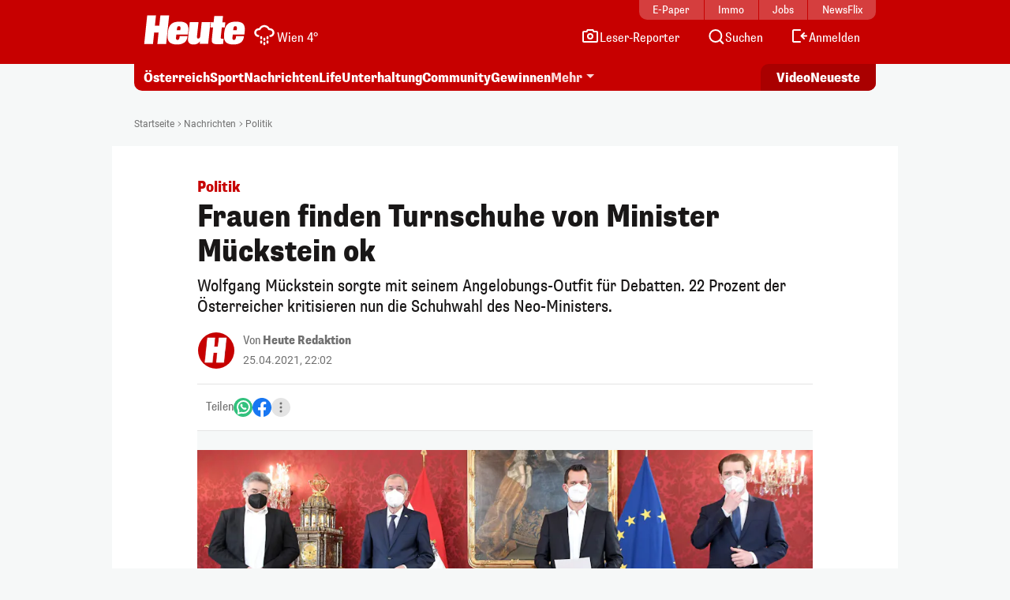

--- FILE ---
content_type: text/html; charset=UTF-8
request_url: https://www.heute.at/s/frauen-finden-turnschuhe-von-minister-mueckstein-ok-100139357
body_size: 18228
content:
<!DOCTYPE html><html lang="de"><head><meta charset="utf-8"/><meta http-equiv="X-UA-Compatible" content="IE=10,IE=edge,chrome=1"/><meta name="viewport" content="width=device-width, initial-scale=1, shrink-to-fit=no"/><link rel="icon" type="image/x-icon" href="https://www.heute.at/favicon.ico"/><link rel="shortcut icon" type="image/x-icon" href="https://www.heute.at/favicon.ico"/><link rel="icon" type="image/png" sizes="16x16" href="https://www.heute.at/img/favicon-16x16.png"/><link rel="icon" type="image/png" sizes="32x32" href="https://www.heute.at/img/favicon-32x32.png"/><link rel="icon" type="image/png" sizes="64x64" href="https://www.heute.at/img/favicon-64x64.png"/><link rel="icon" type="image/png" sizes="96x96" href="https://www.heute.at/img/favicon-96x96.png"/><link rel="icon" type="image/png" sizes="128x128" href="https://www.heute.at/img/favicon-128x128.png"/><link rel="apple-touch-icon" href="https://www.heute.at/img/192x192.png"/><link rel="preload" href="https://data-196c083e38.heute.at/iomm/latest/manager/base/es6/bundle.js" as="script" id="IOMmBundle" crossorigin/><link rel="preload" href="https://data-196c083e38.heute.at/iomm/latest/bootstrap/loader.js" as="script" crossorigin/><script type="text/javascript" src="https://data-196c083e38.heute.at/iomm/latest/bootstrap/loader.js" crossorigin></script><link rel="preload" href="/build/fonts/SupriaSans-CondensedRegular_web.woff2" as="font" type="font/woff2" crossorigin/><link rel="preload" href="/build/fonts/SupriaSans-CondensedHeavy_web.woff2" as="font" type="font/woff2" crossorigin/><link rel="preload" href="/build/fonts/roboto-v30-latin-regular.woff2" as="font" type="font/woff2" crossorigin/><meta name="app_url" content="https://www.heute.at"/><meta name="publisher" content="heute.at"/><meta name="distribution" content="Global"/><meta name="page-topic" content="Nachrichten, News"/><meta name="copyright" content="(c) 2026 DJ Digitale Medien GmbH"/><meta property="fb:app_id" content="331040927291567"/><meta property="fb:pages" content="183473669401"/><meta name="coral_root_url" content="https://coral.heute.at"/><meta name="coral_story_url" content="https://www.heute.at"/><meta name="cmp_first_layer_id" content="1238313"/><meta name="foriocon" content="true"/><meta name="abo_cookie" content="__heute.isPURAboUser"/><meta name="abo_accepted_cookie" content="__heute.isPURTermsOfUseAccepted"/><meta name="authenticated_cookie" content="__heute.isAuthenticated"/><meta name="captcha_eu_public_key" content="XbfmNKOvBDIzovaPCOUZ-x-a2308ea9cebdc19216ebb4df9e23a7e705f0c236"/><meta name="google_recaptcha_token" content="6LdbtBcaAAAAAKDW5XFE7CpbVhIlrF7mG852ag3U"/><meta name="supress_tracking" content="0"/><link type="text/css" rel="stylesheet" href="/build/css/story-20260123_1256_g352ca8e.min.css"/><title>Politik – Frauen finden Turnschuhe von Minister Mückstein ok | Heute.at</title><meta name="description" content="Heute.at bringt es auf den Punkt"/><meta name="author" content="red"/><meta name="robots" content="index, follow, max-image-preview:large"/><meta name="keywords" content=""/><link rel="canonical" href="https://www.heute.at/s/frauen-finden-turnschuhe-von-minister-mueckstein-ok-100139357"/><meta property="og:title" content="Frauen finden Turnschuhe von Minister Mückstein ok | Heute.at"/><meta property="og:url" content="https://www.heute.at/s/frauen-finden-turnschuhe-von-minister-mueckstein-ok-100139357"/><meta property="og:description" content="Heute.at bringt es auf den Punkt"/><meta property="og:image" content="https://heute-at-prod-images.imgix.net/2021/4/25/88560622-208c-4800-ac31-5f1f34867fbe.jpeg?rect=0%2C454%2C4000%2C2000&amp;w=1280&w=1200&fm=jpg"/><meta property="og:image:width" content="1200"/><meta property="og:image:height" content="630"/><meta property="twitter:card" content="summary_large_image"/><meta property="twitter:site" content="@heute_at"/><meta property="twitter:title" content="Frauen finden Turnschuhe von Minister Mückstein ok | Heute.at"/><meta property="twitter:description" content="Wolfgang Mückstein sorgte mit seinem Angelobungs-Outfit für Debatten. 22 Prozent der Österreicher kritisieren nun die Schuhwahl des Neo-Ministers."/><meta property="twitter:image" content="https://heute-at-prod-images.imgix.net/2021/4/25/88560622-208c-4800-ac31-5f1f34867fbe.jpeg?rect=0%2C454%2C4000%2C2000&amp;w=1280&amp;auto=format"/><meta name="oewa_cp" content="RedCont/Politik/PolitikInland"/><meta name="page_type" content="story"/><meta name="page_id" content="100139357"/><meta name="page_category_path" content="/nachrichten/politik"/><meta name="page_path" content="/nachrichten/politik/article"/><meta name="gaCategoryName" content=""/><meta name="no_ob_overlay" content="false"/><script>
    /*
     * __tcfapi stub - needs to be in <head>
     */
    function _typeof(t) {
        return (_typeof =
            'function' == typeof Symbol && 'symbol' == typeof Symbol.iterator
                ? function (t) {
                      return typeof t;
                  }
                : function (t) {
                      return t && 'function' == typeof Symbol && t.constructor === Symbol && t !== Symbol.prototype ? 'symbol' : typeof t;
                  })(t);
    }
    !(function () {
        var t = function () {
            var t,
                e,
                o = [],
                n = window,
                r = n;
            for (; r; ) {
                try {
                    if (r.frames.__tcfapiLocator) {
                        t = r;
                        break;
                    }
                } catch (t) {}
                if (r === n.top) break;
                r = r.parent;
            }
            t ||
                (!(function t() {
                    var e = n.document,
                        o = !!n.frames.__tcfapiLocator;
                    if (!o)
                        if (e.body) {
                            var r = e.createElement('iframe');
                            (r.style.cssText = 'display:none'), (r.name = '__tcfapiLocator'), e.body.appendChild(r);
                        } else setTimeout(t, 5);
                    return !o;
                })(),
                (n.__tcfapi = function () {
                    for (var t = arguments.length, n = new Array(t), r = 0; r <t; r++) n[r] = arguments[r];                     if (!n.length) return o;                     'setGdprApplies' === n[0] ? n.length> 3 && 2 === parseInt(n[1], 10) && 'boolean' == typeof n[3] && ((e = n[3]), 'function' == typeof n[2] && n[2]('set', !0)) : 'ping' === n[0] ? 'function' == typeof n[2] && n[2]({ gdprApplies: e, cmpLoaded: !1, cmpStatus: 'stub' }) : o.push(n);
                }),
                n.addEventListener(
                    'message',
                    function (t) {
                        var e = 'string' == typeof t.data,
                            o = {};
                        if (e)
                            try {
                                o = JSON.parse(t.data);
                            } catch (t) {}
                        else o = t.data;
                        var n = 'object' === _typeof(o) && null !== o ? o.__tcfapiCall : null;
                        n &&
                            window.__tcfapi(
                                n.command,
                                n.version,
                                function (o, r) {
                                    var a = { __tcfapiReturn: { returnValue: o, success: r, callId: n.callId } };
                                    t && t.source && t.source.postMessage && t.source.postMessage(e ? JSON.stringify(a) : a, '*');
                                },
                                n.parameter,
                            );
                    },
                    !1,
                ));
        };
        'undefined' != typeof module ? (module.exports = t) : t();
    })();
</script><style>
    #sp_message_container_1238313 {
    }
</style><script>
        window.dataLayer = window.dataLayer || [];
        var farcaster = {"article_id":100139357,"resourceType":"","category_name":"nachrichten","subcategory_name":"politik","article_topics":"Wolfgang M\u00fcckstein,Umfrage,Scheidung,Mode,Politik","article_title":"Frauen finden Turnschuhe von Minister M\u00fcckstein ok"};
        if (navigator.userAgent.search('HeuteApp') !== -1) {
            farcaster['resourceType'] = 'app';
        }
        dataLayer.push(farcaster);
   </script><script type="text/javascript" class="consent_content" async data-src="https://functions.adnami.io/api/macro/adsm.macro.www.heute.at.js"></script><script>
    window.ID5EspConfig = {
        partnerId: 1712,
    };
</script><script> let audienzzPageCategoryPath = [];                             audienzzPageCategoryPath = "\/nachrichten\/politik".split('/').filter(Boolean);                          window.htag = window.htag || {};             window.htag.que = window.htag.que || [];             window.htag.que.push(() => {
                window.htag.api('1').updateKeywords(() => ({
                    page_category_path: audienzzPageCategoryPath,
                    page_type: ['story'],
                    page_id: ['100139357'],
                }));
            });
       </script><script defer="defer" async="async" class="consent_content" data-src="https://adnz.co/header.js?adTagId=10397"></script></head><body class="story  " data-debug="false"><div class="sticky-top top-wrapper gb-he"><div class="header-wrapper"><nav class="navbar navbar-expand-lg"><div class="container"><div class="top-nav d-md-block"><div class="inner"><div class="flex-fill text-center"><a href="https://epaper.heute.at/titles/heutewien/13000/publications/latest" target="_blank" class="epaper-header-link "> E-Paper</a></div><div class="flex-fill text-center"><a href="https://www.heute.at/immobilien">Immo</a></div><div class="flex-fill text-center"><a href="https://jobs.heute.at/">Jobs</a></div><div class="flex-fill text-center"><a href="https://www.newsflix.at/">NewsFlix</a></div></div></div><div class="middle-nav d-block page-section-center"><div class="inner"><div class="flex-fill d-flex justify-content-start align-items-end"><div><a class="navbar-brand" href="https://www.heute.at" aria-label="Heute.at"><img width="100%" height="100%" src="/img/svg/heute-logo-white.svg" alt="Heute.at"/></a></div><div class="navbar-weather" data-url="https://php.heute.at/wetter/miniweatherwidget/result.json"><a href="https://www.heute.at/wetter" class="d-flex justify-content-start align-items-end"><div><img data-src="/img/weather-icons-white/Icon-Wetter-" alt="Wetter" class="weather-icon"/></div><div class="weather-text d-none d-lg-block"></div></a></div></div><div class="nav-links"><a aria-label="Leser-Reporter" href="/leser-reporter"><svg width="24" height="24" viewBox="0 0 24 24" fill="none" xmlns="http://www.w3.org/2000/svg"><path d="M16.1056 5.44721L16.382 6H17H20C20.5523 6 21 6.44771 21 7V18C21 18.5523 20.5523 19 20 19H4C3.44772 19 3 18.5523 3 18V7C3 6.44772 3.44772 6 4 6H7H7.61803L7.89443 5.44721L8.61803 4L15.382 4L16.1056 5.44721Z" stroke="currentColor" stroke-width="2" stroke-linecap="round"></path><circle cx="12" cy="12" r="3" stroke="currentColor" stroke-width="2"></circle></svg><span class="d-none d-lg-inline-block">Leser-Reporter</span></a></div><div class="nav-links"><a aria-label="Artikelsuche" href="/artikelsuche"><svg width="24" height="24" viewBox="0 0 24 24" fill="none" xmlns="http://www.w3.org/2000/svg"><circle cx="11.8633" cy="11.5" r="7.5" stroke="currentColor" stroke-width="2"></circle><path d="M20.6562 21.7071C21.0467 22.0976 21.6799 22.0976 22.0704 21.7071C22.4609 21.3166 22.4609 20.6834 22.0704 20.2929L20.6562 21.7071ZM18.0704 16.2929L17.3633 15.5858L15.9491 17L16.6562 17.7071L18.0704 16.2929ZM22.0704 20.2929L18.0704 16.2929L16.6562 17.7071L20.6562 21.7071L22.0704 20.2929Z" fill="currentColor"></path></svg><span class="d-none d-lg-inline-block">Suchen</span></a></div><div class="nav-links d-none profil-nav-link"><a aria-label="Profil" href="/profil"><svg width="24" height="24" viewBox="0 0 24 24" fill="none" xmlns="http://www.w3.org/2000/svg"><path d="M20 21C20 15.4772 17.5228 14 12 14C6.47715 14 4 15.4772 4 21" stroke="currentColor" stroke-width="2"></path><circle cx="12" cy="7" r="4" stroke="currentColor" stroke-width="2"></circle></svg><span class="d-inline-block">Profil</span></a></div><div class="nav-links d-lg-none"><a aria-label="Anmelden" href="/profil"><svg width="24" height="24" viewBox="0 0 24 24" fill="none" xmlns="http://www.w3.org/2000/svg"><path d="M20 21C20 15.4772 17.5228 14 12 14C6.47715 14 4 15.4772 4 21" stroke="currentColor" stroke-width="2"></path><circle cx="12" cy="7" r="4" stroke="currentColor" stroke-width="2"></circle></svg><span class="d-none d-lg-inline-block">Anmelden</span></a></div><div class="nav-links d-none d-lg-block anmelden"><a aria-label="Anmelden" href="/profil/login"><svg width="24" height="24" viewBox="0 0 24 24" fill="none" xmlns="http://www.w3.org/2000/svg"><path fill-rule="evenodd" clip-rule="evenodd" d="M13 5L5 5L5 18L13 18C13.5523 18 14 18.4477 14 19C14 19.5523 13.5523 20 13 20H5C3.89543 20 3 19.1046 3 18L3 5C3 3.89543 3.89543 3 5 3L13 3C13.5523 3 14 3.44772 14 4C14 4.55228 13.5523 5 13 5ZM18.7071 7.29289C19.0976 7.68342 19.0976 8.31658 18.7071 8.70711L16.9142 10.5H21C21.5523 10.5 22 10.9477 22 11.5C22 12.0523 21.5523 12.5 21 12.5H16.9142L18.7071 14.2929C19.0976 14.6834 19.0976 15.3166 18.7071 15.7071C18.3166 16.0976 17.6834 16.0976 17.2929 15.7071L13.7929 12.2071C13.4024 11.8166 13.4024 11.1834 13.7929 10.7929L17.2929 7.29289C17.6834 6.90237 18.3166 6.90237 18.7071 7.29289Z" fill="currentColor"></path></svg><span class="d-none d-lg-inline-block">Anmelden</span></a></div><div class="nav-links d-block d-lg-none"><div class="btn-mobile-menu d-flex justify-content-center align-items-center" data-bs-toggle="offcanvas" data-bs-target="#offcanvasMobileMenu" aria-controls="offcanvasMobileMenu"><svg width="24px" height="24px" viewBox="0 0 24 24" fill="none" xmlns="http://www.w3.org/2000/svg"><path d="M20 7H4" stroke="currentColor" stroke-width="2" stroke-linecap="round"></path><path d="M20 11.5H4" stroke="currentColor" stroke-width="2" stroke-linecap="round"></path><path d="M16 16H4" stroke="currentColor" stroke-width="2" stroke-linecap="round"></path></svg></div></div></div></div></div></nav></div><div class="subheader-wrapper"><div class="container"><div class="bottom-nav"><div class="inner"><div class="wrapper-left"><ul><li><a href="/oesterreich">Österreich</a></li><li><a href="/sport">Sport</a></li><li><a href="/nachrichten">Nachrichten</a></li><li class="d-none d-md-block"><a href="/life">Life</a></li><li class="d-none d-lg-block"><a href="/unterhaltung">Unterhaltung</a></li><li class="d-none d-md-block"><a href="/community">Community</a></li><li class="d-none d-lg-block"><a href="/gewinnen">Gewinnen</a></li><li class="dropdown-center dropdown-container d-none d-lg-block"><a class="dropdown-toggle" href="#" role="button" data-bs-toggle="dropdown" aria-expanded="false">Mehr</a><ul class="dropdown-menu"><li><a class="dropdown-item" aria-label="Video" href="/video"><svg width="24" height="24" viewBox="0 0 24 24" fill="none" xmlns="http://www.w3.org/2000/svg"><path d="M7 6.11682C7 5.32566 7.87525 4.84781 8.54076 5.27564L17.6915 11.1583C18.3038 11.5519 18.3038 12.447 17.6915 12.8406L8.54076 18.7232C7.87525 19.1511 7 18.6732 7 17.8821V6.11682Z" stroke="currentColor" stroke-width="2" stroke-linecap="round" stroke-linejoin="round"></path></svg><span>Video</span></a></li><li><a class="dropdown-item" aria-label="Newsletter" href="/newsletter"><svg width="24" height="24" viewBox="0 0 24 24" fill="none" xmlns="http://www.w3.org/2000/svg"><path d="M20 5.00001L3.99999 5.00009C3.44771 5.00009 3 5.44781 3 6.00009V18.4442C3 18.9965 3.44772 19.4442 4 19.4442H20C20.5523 19.4442 21 18.9965 21 18.4442V6.00001C21 5.44772 20.5523 5 20 5.00001Z" stroke="currentColor" stroke-width="2" stroke-linecap="round" stroke-linejoin="round"></path><path d="M20 9.21875L12 13.4678L4 9.21875" stroke="currentColor" stroke-width="2" stroke-linecap="round" stroke-linejoin="round"></path></svg><span>Newsletter</span></a></li><li><a class="dropdown-item" aria-label="Wetter" href="/wetter"><svg width="24" height="24" viewBox="0 0 32 32" fill="none" xmlns="http://www.w3.org/2000/svg"><path d="M28 16L16 16" stroke="currentColor" stroke-width="2.66667" stroke-linecap="round"></path><path d="M16 4L16 16" stroke="currentColor" stroke-width="2.66667" stroke-linecap="round"></path><path d="M7.33268 7.3335L24.6657 24.6667" stroke="currentColor" stroke-width="2.66667" stroke-linecap="round"></path><path d="M24.6667 7.33333L16.0002 16.0003" stroke="currentColor" stroke-width="2.66667" stroke-linecap="round"></path><circle cx="15.9993" cy="16.0001" r="8" fill="#C70000" stroke="currentColor" stroke-width="2.66667"></circle><rect x="2.66602" y="16" width="13.3333" height="10.6667" fill="#C70000"></rect><path d="M16.6667 20L6 20" stroke="currentColor" stroke-width="2.66667" stroke-linecap="round"></path><path d="M14.6667 28L4 28" stroke="currentColor" stroke-width="2.66667" stroke-linecap="round"></path><path d="M15.9993 24L6.66602 24" stroke="currentColor" stroke-width="2.66667" stroke-linecap="round"></path></svg><span>Wetter</span></a></li><li><a class="dropdown-item" aria-label="Artikelsuche" href="/artikelsuche"><svg width="24" height="24" viewBox="0 0 24 24" fill="none" xmlns="http://www.w3.org/2000/svg"><circle cx="11.8633" cy="11.5" r="7.5" stroke="currentColor" stroke-width="2"></circle><path d="M20.6562 21.7071C21.0467 22.0976 21.6799 22.0976 22.0704 21.7071C22.4609 21.3166 22.4609 20.6834 22.0704 20.2929L20.6562 21.7071ZM18.0704 16.2929L17.3633 15.5858L15.9491 17L16.6562 17.7071L18.0704 16.2929ZM22.0704 20.2929L18.0704 16.2929L16.6562 17.7071L20.6562 21.7071L22.0704 20.2929Z" fill="currentColor"></path></svg><span>Suchen</span></a></li><li><a class="dropdown-item" aria-label="Leser-Reporter" href="/leser-reporter"><svg width="24" height="24" viewBox="0 0 24 24" fill="none" xmlns="http://www.w3.org/2000/svg"><path d="M16.1056 5.44721L16.382 6H17H20C20.5523 6 21 6.44771 21 7V18C21 18.5523 20.5523 19 20 19H4C3.44772 19 3 18.5523 3 18V7C3 6.44772 3.44772 6 4 6H7H7.61803L7.89443 5.44721L8.61803 4L15.382 4L16.1056 5.44721Z" stroke="currentColor" stroke-width="2" stroke-linecap="round"></path><circle cx="12" cy="12" r="3" stroke="currentColor" stroke-width="2"></circle></svg><span>Leser-Reporter</span></a></li><li><a class="dropdown-item no-icon" aria-label="Klima & Umwelt" href="/klimaschutz">Klima & Umwelt</a></li><li><a class="dropdown-item no-icon" aria-label="Olympia" href="/sport/olympia">Olympia</a></li><li><a class="dropdown-item no-icon" aria-label="Song Contest" href="/esc">Song Contest</a></li><li><a class="dropdown-item no-icon" aria-label="Deutschland-News" href="/deutschland">Deutschland-News</a></li><li><a class="dropdown-item no-icon" aria-label="St. Pölten Wahl" href="/stpoelten-wahl-2026">St. Pölten Wahl</a></li><li><a class="dropdown-item no-icon" aria-label="Jetzt im Kino" href="/kino/filme">Jetzt im Kino</a></li><li><a class="dropdown-item no-icon" aria-label="TV-Programm" href="/tv">TV-Programm</a></li><li><a class="dropdown-item no-icon" aria-label="Sicherheit am Schulweg" href="/sicherheit-am-schulweg">Sicherheit am Schulweg</a></li><li><a class="dropdown-item no-icon" aria-label="Kleine leisten Großes" href="/kleine-leisten-grosses">Kleine leisten Großes</a></li><li><a class="dropdown-item no-icon highlighted" aria-label="Sozial sicher in Wien" href="/sozialesicherheitwien"> Sozial sicher in Wien <div class="small">präsentiert vom FSW</div></a></li><li><a class="dropdown-item no-icon" aria-label="Horoskop" href="/horoskop">Horoskop</a></li><li><a class="dropdown-item no-icon" aria-label="EssenHeute" href="/essen-heute">EssenHeute</a></li><li><a class="dropdown-item no-icon" aria-label="Tiere" href="/tiere">Tiere</a></li><li><hr class="dropdown-divider"/></li><li><div class="dropdown-headline">Social Media</div><ul class="list-group list-group-horizontal social-icons"><li><a title="Facebook" aria-label="Facebook" target="_blank" href="https://www.facebook.com/heute"><svg width="24" height="24" viewBox="0 0 24 24" fill="none" xmlns="http://www.w3.org/2000/svg"><path d="M17 1H14C12.6739 1 11.4021 1.52678 10.4645 2.46447C9.52678 3.40215 9 4.67392 9 6V9H6V13H9V21H13V13H16L17 9H13V6C13 5.73478 13.1054 5.48043 13.2929 5.29289C13.4804 5.10536 13.7348 5 14 5H17V1Z" stroke="currentColor" stroke-width="2" stroke-linecap="round" stroke-linejoin="round"></path></svg></a></li><li><a title="Twitter" aria-label="Twitter" target="_blank" href="https://twitter.com/heute_at"><svg xmlns="http://www.w3.org/2000/svg" width="24" height="24" viewBox="0 0 24 24"><path fill="currentColor" fill-rule="nonzero" d="M13.65 10.47 20.93 2h-1.72l-6.33 7.35L7.83 2H2l7.64 11.12L2 22h1.73l6.68-7.77L15.74 22h5.83l-7.92-11.53Zm-2.37 2.75-.77-1.11L4.35 3.3H7l4.97 7.11.78 1.1 6.46 9.25h-2.66l-5.27-7.54Z"></path></svg></a></li><li><a title="Instagram" aria-label="Instagram" target="_blank" href="https://www.instagram.com/heute.at/"><svg width="24" height="24" viewBox="0 0 24 24" fill="none" xmlns="http://www.w3.org/2000/svg"><path d="M17 2H7C4.23858 2 2 4.23858 2 7V17C2 19.7614 4.23858 22 7 22H17C19.7614 22 22 19.7614 22 17V7C22 4.23858 19.7614 2 17 2Z" stroke="currentColor" stroke-width="2" stroke-linecap="round" stroke-linejoin="round"></path><path d="M16.0002 11.3703C16.1236 12.2025 15.9815 13.0525 15.594 13.7993C15.2065 14.5461 14.5933 15.1517 13.8418 15.53C13.0903 15.9082 12.2386 16.0399 11.408 15.9062C10.5773 15.7726 9.80996 15.3804 9.21503 14.7855C8.62011 14.1905 8.22793 13.4232 8.09426 12.5925C7.9606 11.7619 8.09226 10.9102 8.47052 10.1587C8.84878 9.40716 9.45438 8.79404 10.2012 8.40654C10.948 8.01904 11.7979 7.87689 12.6302 8.0003C13.4791 8.12619 14.265 8.52176 14.8719 9.12861C15.4787 9.73545 15.8743 10.5214 16.0002 11.3703Z" stroke="currentColor" stroke-width="2" stroke-linecap="round" stroke-linejoin="round"></path><path d="M19.0326 5.81035C19.0635 6.01841 19.028 6.2309 18.9311 6.4176C18.8342 6.6043 18.6809 6.7557 18.493 6.85027C18.3052 6.94483 18.0923 6.97775 17.8846 6.94433C17.6769 6.91091 17.4851 6.81287 17.3364 6.66414C17.1876 6.51541 17.0896 6.32357 17.0562 6.1159C17.0227 5.90824 17.0557 5.69532 17.1502 5.50744C17.2448 5.31956 17.3962 5.16628 17.5829 5.06941C17.7696 4.97253 17.9821 4.937 18.1901 4.96785C18.4024 4.99932 18.5989 5.09821 18.7506 5.24993C18.9023 5.40164 19.0012 5.59812 19.0326 5.81035Z" fill="currentColor"></path></svg></a></li><li><a title="TikTok" aria-label="TikTok" target="_blank" href="https://www.tiktok.com/@heute.at"><svg width="24" height="24" viewBox="0 0 24 24" fill="none" xmlns="http://www.w3.org/2000/svg"><path d="M17.0142 5.17789C17.6915 5.94144 18.5933 6.47079 19.5901 6.69H19.6301C19.9591 6.75787 20.2942 6.79139 20.6301 6.79V10.19C18.9202 10.1956 17.2516 9.66395 15.8601 8.67V15.67C15.857 16.9271 15.4803 18.1548 14.7778 19.1973C14.0753 20.2397 13.0787 21.0498 11.9148 21.5246C10.7509 21.9994 9.47204 22.1175 8.24084 21.8638C7.00964 21.6101 5.88163 20.9962 5.00015 20.1C4.14006 19.2191 3.5555 18.1066 3.31806 16.8986C3.08062 15.6905 3.20061 14.4395 3.66332 13.2986C4.12604 12.1578 4.91139 11.1766 5.92323 10.4753C6.93506 9.77393 8.12946 9.38288 9.36015 9.35L9.48014 12.77C8.94088 12.7681 8.41184 12.9172 7.95286 13.2003C7.49388 13.4834 7.12326 13.8892 6.88292 14.372C6.64259 14.8548 6.54212 15.3951 6.59287 15.932C6.64363 16.4689 6.84359 16.9808 7.17015 17.41C7.53464 17.8948 8.04244 18.2527 8.62162 18.4329C9.2008 18.6131 9.82199 18.6065 10.3972 18.414C10.9724 18.2215 11.4725 17.8529 11.8266 17.3604C12.1807 16.868 12.3708 16.2766 12.3701 15.67V2H15.8201V2.44C15.9189 3.45587 16.3369 4.41435 17.0142 5.17789Z" stroke="currentColor" stroke-width="2" stroke-linejoin="round"></path></svg></a></li><li><a title="YouTube" aria-label="YouTube" target="_blank" href="https://www.youtube.com/user/tageszeitungheute"><svg width="24" height="24" viewBox="0 0 24 24" fill="none" xmlns="http://www.w3.org/2000/svg"><path d="M22.5401 6.42C22.4213 5.94541 22.1794 5.51057 21.8387 5.15941C21.4981 4.80824 21.0708 4.55318 20.6001 4.42C18.8801 4 12.0001 4 12.0001 4C12.0001 4 5.12008 4 3.40008 4.46C2.92933 4.59318 2.50206 4.84824 2.16143 5.19941C1.8208 5.55057 1.57887 5.98541 1.46008 6.46C1.1453 8.20556 0.991319 9.97631 1.00008 11.75C0.988863 13.537 1.14285 15.3213 1.46008 17.08C1.59104 17.5398 1.83839 17.9581 2.17823 18.2945C2.51806 18.6308 2.9389 18.8738 3.40008 19C5.12008 19.46 12.0001 19.46 12.0001 19.46C12.0001 19.46 18.8801 19.46 20.6001 19C21.0708 18.8668 21.4981 18.6118 21.8387 18.2606C22.1794 17.9094 22.4213 17.4746 22.5401 17C22.8524 15.2676 23.0064 13.5103 23.0001 11.75C23.0113 9.96295 22.8573 8.1787 22.5401 6.42Z" stroke="currentColor" stroke-width="2" stroke-linecap="round" stroke-linejoin="round"></path><path d="M9.75 15.02L15.5 11.75L9.75 8.47998V15.02Z" stroke="currentColor" stroke-width="2" stroke-linecap="round" stroke-linejoin="round"></path></svg></a></li></ul></li><li><hr class="dropdown-divider"/></li><li><ul class="list-group list-group-horizontal heute-icons"><li><a title="Heute Kino" aria-label="Heute Kino" href="/kino"><img width="83" height="14" src="/img/svg/heute-kino.svg" alt="Heute Kino"/></a></li><li><a title="Heute Jobs" aria-label="Heute Jobs" href="https://jobs.heute.at"><img width="83" height="14" src="/img/svg/heute-jobs.svg" alt="Heute Jobs"/></a></li><li><a title="Heute TV" aria-label="Heute TV" href="/tv"><img width="83" height="14" src="/img/svg/heute-tv.svg" alt="Heute TV"/></a></li></ul></li></ul></li></ul></div><div class="wrapper-right"><ul><li class="d-none d-md-block"><a href="/video" aria-label="Alle Videos ansehen"><span class="screen-reader-only">Alle</span> Video <span class="screen-reader-only">s ansehen</span></a></li><li><a href="/neueste" aria-label="Alle neuesten Artikel lesen"> Neueste <span class="screen-reader-only">Artikel lesen</span></a></li></ul></div></div></div></div></div><div class="offcanvas offcanvas-end d-lg-none" tabindex="-1" id="offcanvasMobileMenu"><div class="offcanvas-body"><ul><li><a aria-label="Startseite" href="/"><svg width="24" height="24" viewBox="0 0 24 24" fill="none" xmlns="http://www.w3.org/2000/svg"><path d="M4.32732 10.03C4.11885 10.2195 4 10.4882 4 10.7699V18.9436C4 19.4959 4.44772 19.9436 5 19.9436H19C19.5523 19.9436 20 19.4959 20 18.9436V10.7699C20 10.4882 19.8812 10.2195 19.6727 10.03L12.6727 3.66623C12.2913 3.31947 11.7087 3.31947 11.3273 3.66623L4.32732 10.03Z" stroke="currentColor" stroke-width="2" stroke-linecap="round" stroke-linejoin="round"></path></svg><span>Startseite</span></a></li><li><a aria-label="Wetter" href="/wetter"><svg width="24" height="24" viewBox="0 0 32 32" fill="none" xmlns="http://www.w3.org/2000/svg"><path d="M28 16L16 16" stroke="currentColor" stroke-width="2.66667" stroke-linecap="round"></path><path d="M16 4L16 16" stroke="currentColor" stroke-width="2.66667" stroke-linecap="round"></path><path d="M7.33268 7.3335L24.6657 24.6667" stroke="currentColor" stroke-width="2.66667" stroke-linecap="round"></path><path d="M24.6667 7.33333L16.0002 16.0003" stroke="currentColor" stroke-width="2.66667" stroke-linecap="round"></path><circle cx="15.9993" cy="16.0001" r="8" fill="#C70000" stroke="currentColor" stroke-width="2.66667"></circle><rect x="2.66602" y="16" width="13.3333" height="10.6667" fill="#C70000"></rect><path d="M16.6667 20L6 20" stroke="currentColor" stroke-width="2.66667" stroke-linecap="round"></path><path d="M14.6667 28L4 28" stroke="currentColor" stroke-width="2.66667" stroke-linecap="round"></path><path d="M15.9993 24L6.66602 24" stroke="currentColor" stroke-width="2.66667" stroke-linecap="round"></path></svg><span>Wetter</span></a></li><li><a aria-label="Artikelsuche" href="/artikelsuche"><svg width="24" height="24" viewBox="0 0 24 24" fill="none" xmlns="http://www.w3.org/2000/svg"><circle cx="11.8633" cy="11.5" r="7.5" stroke="currentColor" stroke-width="2"></circle><path d="M20.6562 21.7071C21.0467 22.0976 21.6799 22.0976 22.0704 21.7071C22.4609 21.3166 22.4609 20.6834 22.0704 20.2929L20.6562 21.7071ZM18.0704 16.2929L17.3633 15.5858L15.9491 17L16.6562 17.7071L18.0704 16.2929ZM22.0704 20.2929L18.0704 16.2929L16.6562 17.7071L20.6562 21.7071L22.0704 20.2929Z" fill="currentColor"></path></svg><span>Suchen</span></a></li><li><a aria-label="Leser-Reporter" href="/leser-reporter"><svg width="24" height="24" viewBox="0 0 24 24" fill="none" xmlns="http://www.w3.org/2000/svg"><path d="M16.1056 5.44721L16.382 6H17H20C20.5523 6 21 6.44771 21 7V18C21 18.5523 20.5523 19 20 19H4C3.44772 19 3 18.5523 3 18V7C3 6.44772 3.44772 6 4 6H7H7.61803L7.89443 5.44721L8.61803 4L15.382 4L16.1056 5.44721Z" stroke="currentColor" stroke-width="2" stroke-linecap="round"></path><circle cx="12" cy="12" r="3" stroke="currentColor" stroke-width="2"></circle></svg><span>Leser-Reporter</span></a></li><li class="d-none profil-nav-link"><a aria-label="Mein Profil" href="/profil"><svg width="24" height="24" viewBox="0 0 24 24" fill="none" xmlns="http://www.w3.org/2000/svg"><path d="M20 21C20 15.4772 17.5228 14 12 14C6.47715 14 4 15.4772 4 21" stroke="currentColor" stroke-width="2"></path><circle cx="12" cy="7" r="4" stroke="currentColor" stroke-width="2"></circle></svg><span>Mein Profil</span></a></li><li class="anmelden"><a aria-label="Anmelden" href="/profil/login"><svg width="24" height="24" viewBox="0 0 24 24" fill="none" xmlns="http://www.w3.org/2000/svg"><path fill-rule="evenodd" clip-rule="evenodd" d="M13 5L5 5L5 18L13 18C13.5523 18 14 18.4477 14 19C14 19.5523 13.5523 20 13 20H5C3.89543 20 3 19.1046 3 18L3 5C3 3.89543 3.89543 3 5 3L13 3C13.5523 3 14 3.44772 14 4C14 4.55228 13.5523 5 13 5ZM18.7071 7.29289C19.0976 7.68342 19.0976 8.31658 18.7071 8.70711L16.9142 10.5H21C21.5523 10.5 22 10.9477 22 11.5C22 12.0523 21.5523 12.5 21 12.5H16.9142L18.7071 14.2929C19.0976 14.6834 19.0976 15.3166 18.7071 15.7071C18.3166 16.0976 17.6834 16.0976 17.2929 15.7071L13.7929 12.2071C13.4024 11.8166 13.4024 11.1834 13.7929 10.7929L17.2929 7.29289C17.6834 6.90237 18.3166 6.90237 18.7071 7.29289Z" fill="currentColor"></path></svg><span>Anmelden</span></a></li><li><hr class="ul-divider"/></li><li><a aria-label="Alle neuesten Artikel lesen" href="/neueste"><svg width="24" height="24" viewBox="0 0 24 24" fill="none" xmlns="http://www.w3.org/2000/svg"><path d="M21 12C21 7.02944 16.9706 3 12 3C7.02944 3 3 7.02944 3 12C3 16.9706 7.02944 21 12 21C14.2825 21 16.3666 20.1503 17.9531 18.75M17.9531 18.75L17.85 21M17.9531 18.75L15.6 18.3" stroke="currentColor" stroke-width="2" stroke-linecap="round" stroke-linejoin="round"></path><path d="M11 7.5V13L14.6667 14.8333" stroke="currentColor" stroke-width="2" stroke-linecap="round" stroke-linejoin="round"></path></svg><span> Neueste <span class="screen-reader-only">neue Artikel lesen</span></span></a></li><li><a class="no-icon" aria-label="Österreich" href="/oesterreich">Österreich</a></li><li><a class="no-icon" aria-label="Klima & Umwelt" href="/klimaschutz">Klima & Umwelt</a></li><li><a class="no-icon" aria-label="Olympia" href="/sport/olympia">Olympia</a></li><li><a class="no-icon" aria-label="Song Contest" href="/esc">Song Contest</a></li><li><a class="no-icon" aria-label="Deutschland" href="/deutschland">Deutschland</a></li><li><a class="no-icon" aria-label="St. Pölten Wahl" href="/stpoelten-wahl-2026">St. Pölten Wahl</a></li><li><a class="no-icon" aria-label="Nachrichten" href="/nachrichten">Nachrichten</a></li><li><a class="no-icon" aria-label="Sport" href="/sport">Sport</a></li><li><a class="no-icon" aria-label="Motor" href="/life/motor">Motor</a></li><li><a class="no-icon" aria-label="Life" href="/life">Life</a></li><li><a class="no-icon" aria-label="Unterhaltung" href="/unterhaltung">Unterhaltung</a></li><li><a class="no-icon" aria-label="Community" href="/community">Community</a></li><li><a class="no-icon" aria-label="Immobilien" href="https://www.heute.at/immobilien">Immobilien</a></li><li><a class="no-icon menu-opacity" aria-label="Jetzt im Kino" href="/kino/filme">Jetzt im Kino</a></li><li><a class="no-icon menu-opacity" aria-label="TV-Programm" href="/tv">TV-Programm</a></li><li><a class="no-icon menu-opacity" aria-label="Influencer-Award" href="/community/influencer">Influencer-Award</a></li><li><a class="no-icon menu-opacity" aria-label="Kleine leisten Großes" href="/kleine-leisten-grosses">Kleine leisten Großes</a></li><li><a class="no-icon highlighted" aria-label="Sozial sicher in Wien" href="/sozialesicherheitwien"> Sozial sicher in Wien <div class="small">präsentiert vom FSW</div></a></li><li><a class="no-icon menu-opacity" aria-label="Horoskop" href="/horoskop">Horoskop</a></li><li><a class="no-icon menu-opacity" aria-label="EssenHeute" href="/essen-heute">EssenHeute</a></li><li><a class="no-icon menu-opacity" aria-label="Tiere" href="/tiere">Tiere</a></li><li><a aria-label="Videos" href="/video"><svg width="24" height="24" viewBox="0 0 24 24" fill="none" xmlns="http://www.w3.org/2000/svg"><path d="M7 6.11682C7 5.32566 7.87525 4.84781 8.54076 5.27564L17.6915 11.1583C18.3038 11.5519 18.3038 12.447 17.6915 12.8406L8.54076 18.7232C7.87525 19.1511 7 18.6732 7 17.8821V6.11682Z" stroke="currentColor" stroke-width="2" stroke-linecap="round" stroke-linejoin="round"></path></svg><span>Videos</span></a></li><li><a aria-label="Gewinnspiele" href="/gewinnspiele"><svg width="24" height="24" viewBox="0 0 24 24" fill="none" xmlns="http://www.w3.org/2000/svg"><path d="M8.35966 12.7699C9.36927 13.5416 10.6311 14 12 14C13.3689 14 14.6307 13.5416 15.6403 12.7699M8.35966 12.7699C6.92529 11.6735 6 9.94481 6 8C6 4.68629 8.68629 2 12 2C15.3137 2 18 4.68629 18 8C18 9.94481 17.0747 11.6735 15.6403 12.7699M8.35966 12.7699L7 21.5L11.5 18L17 21.5L15.6403 12.7699" stroke="currentColor" stroke-width="2" stroke-linecap="round" stroke-linejoin="round"></path></svg><span>Gewinnspiele</span></a></li><li><hr class="ul-divider"/></li><li><a aria-label="E-Paper" href="https://epaper.heute.at/titles/heutewien/13000/publications/latest" target="_blank" class="epaper-menu-link "><svg width="24" height="24" viewBox="0 0 24 24" fill="none" xmlns="http://www.w3.org/2000/svg"><path d="M2 5H8C9.06087 5 10.0783 5.42143 10.8284 6.17157C11.5786 6.92172 12 7.93913 12 9V23C12 22.2044 11.6839 21.4413 11.1213 20.8787C10.5587 20.3161 9.79565 20 9 20H2V5Z" stroke="currentColor" stroke-width="2" stroke-linecap="round" stroke-linejoin="round"></path><path d="M22 5H16C14.9391 5 13.9217 5.42143 13.1716 6.17157C12.4214 6.92172 12 7.93913 12 9V23C12 22.2044 12.3161 21.4413 12.8787 20.8787C13.4413 20.3161 14.2044 20 15 20H22V5Z" stroke="currentColor" stroke-width="2" stroke-linecap="round" stroke-linejoin="round"></path></svg><span> E-Paper</span></a></li><li><a aria-label="Newsletter" href="/newsletter"><svg width="24" height="24" viewBox="0 0 24 24" fill="none" xmlns="http://www.w3.org/2000/svg"><path d="M20 5.00001L3.99999 5.00009C3.44771 5.00009 3 5.44781 3 6.00009V18.4442C3 18.9965 3.44772 19.4442 4 19.4442H20C20.5523 19.4442 21 18.9965 21 18.4442V6.00001C21 5.44772 20.5523 5 20 5.00001Z" stroke="currentColor" stroke-width="2" stroke-linecap="round" stroke-linejoin="round"></path><path d="M20 9.21875L12 13.4678L4 9.21875" stroke="currentColor" stroke-width="2" stroke-linecap="round" stroke-linejoin="round"></path></svg><span>Newsletter</span></a></li><li><hr class="ul-divider"/></li><li><div class="ul-headline">Social Media</div><ul class="list-group list-group-horizontal social-icons"><li><a title="Facebook" aria-label="Facebook" target="_blank" href="https://www.facebook.com/heute"><svg width="24" height="24" viewBox="0 0 24 24" fill="none" xmlns="http://www.w3.org/2000/svg"><path d="M17 1H14C12.6739 1 11.4021 1.52678 10.4645 2.46447C9.52678 3.40215 9 4.67392 9 6V9H6V13H9V21H13V13H16L17 9H13V6C13 5.73478 13.1054 5.48043 13.2929 5.29289C13.4804 5.10536 13.7348 5 14 5H17V1Z" stroke="currentColor" stroke-width="2" stroke-linecap="round" stroke-linejoin="round"></path></svg></a></li><li><a title="Twitter" aria-label="Twitter" target="_blank" href="https://twitter.com/heute_at"><svg xmlns="http://www.w3.org/2000/svg" width="24" height="24" viewBox="0 0 24 24"><path fill="currentColor" fill-rule="nonzero" d="M13.65 10.47 20.93 2h-1.72l-6.33 7.35L7.83 2H2l7.64 11.12L2 22h1.73l6.68-7.77L15.74 22h5.83l-7.92-11.53Zm-2.37 2.75-.77-1.11L4.35 3.3H7l4.97 7.11.78 1.1 6.46 9.25h-2.66l-5.27-7.54Z"></path></svg></a></li><li><a title="Instagram" aria-label="Instagram" target="_blank" href="https://www.instagram.com/heute.at/"><svg width="24" height="24" viewBox="0 0 24 24" fill="none" xmlns="http://www.w3.org/2000/svg"><path d="M17 2H7C4.23858 2 2 4.23858 2 7V17C2 19.7614 4.23858 22 7 22H17C19.7614 22 22 19.7614 22 17V7C22 4.23858 19.7614 2 17 2Z" stroke="currentColor" stroke-width="2" stroke-linecap="round" stroke-linejoin="round"></path><path d="M16.0002 11.3703C16.1236 12.2025 15.9815 13.0525 15.594 13.7993C15.2065 14.5461 14.5933 15.1517 13.8418 15.53C13.0903 15.9082 12.2386 16.0399 11.408 15.9062C10.5773 15.7726 9.80996 15.3804 9.21503 14.7855C8.62011 14.1905 8.22793 13.4232 8.09426 12.5925C7.9606 11.7619 8.09226 10.9102 8.47052 10.1587C8.84878 9.40716 9.45438 8.79404 10.2012 8.40654C10.948 8.01904 11.7979 7.87689 12.6302 8.0003C13.4791 8.12619 14.265 8.52176 14.8719 9.12861C15.4787 9.73545 15.8743 10.5214 16.0002 11.3703Z" stroke="currentColor" stroke-width="2" stroke-linecap="round" stroke-linejoin="round"></path><path d="M19.0326 5.81035C19.0635 6.01841 19.028 6.2309 18.9311 6.4176C18.8342 6.6043 18.6809 6.7557 18.493 6.85027C18.3052 6.94483 18.0923 6.97775 17.8846 6.94433C17.6769 6.91091 17.4851 6.81287 17.3364 6.66414C17.1876 6.51541 17.0896 6.32357 17.0562 6.1159C17.0227 5.90824 17.0557 5.69532 17.1502 5.50744C17.2448 5.31956 17.3962 5.16628 17.5829 5.06941C17.7696 4.97253 17.9821 4.937 18.1901 4.96785C18.4024 4.99932 18.5989 5.09821 18.7506 5.24993C18.9023 5.40164 19.0012 5.59812 19.0326 5.81035Z" fill="currentColor"></path></svg></a></li><li><a title="TikTok" aria-label="TikTok" target="_blank" href="https://www.tiktok.com/@heute.at"><svg width="24" height="24" viewBox="0 0 24 24" fill="none" xmlns="http://www.w3.org/2000/svg"><path d="M17.0142 5.17789C17.6915 5.94144 18.5933 6.47079 19.5901 6.69H19.6301C19.9591 6.75787 20.2942 6.79139 20.6301 6.79V10.19C18.9202 10.1956 17.2516 9.66395 15.8601 8.67V15.67C15.857 16.9271 15.4803 18.1548 14.7778 19.1973C14.0753 20.2397 13.0787 21.0498 11.9148 21.5246C10.7509 21.9994 9.47204 22.1175 8.24084 21.8638C7.00964 21.6101 5.88163 20.9962 5.00015 20.1C4.14006 19.2191 3.5555 18.1066 3.31806 16.8986C3.08062 15.6905 3.20061 14.4395 3.66332 13.2986C4.12604 12.1578 4.91139 11.1766 5.92323 10.4753C6.93506 9.77393 8.12946 9.38288 9.36015 9.35L9.48014 12.77C8.94088 12.7681 8.41184 12.9172 7.95286 13.2003C7.49388 13.4834 7.12326 13.8892 6.88292 14.372C6.64259 14.8548 6.54212 15.3951 6.59287 15.932C6.64363 16.4689 6.84359 16.9808 7.17015 17.41C7.53464 17.8948 8.04244 18.2527 8.62162 18.4329C9.2008 18.6131 9.82199 18.6065 10.3972 18.414C10.9724 18.2215 11.4725 17.8529 11.8266 17.3604C12.1807 16.868 12.3708 16.2766 12.3701 15.67V2H15.8201V2.44C15.9189 3.45587 16.3369 4.41435 17.0142 5.17789Z" stroke="currentColor" stroke-width="2" stroke-linejoin="round"></path></svg></a></li><li><a title="YouTube" aria-label="YouTube" target="_blank" href="https://www.youtube.com/user/tageszeitungheute"><svg width="24" height="24" viewBox="0 0 24 24" fill="none" xmlns="http://www.w3.org/2000/svg"><path d="M22.5401 6.42C22.4213 5.94541 22.1794 5.51057 21.8387 5.15941C21.4981 4.80824 21.0708 4.55318 20.6001 4.42C18.8801 4 12.0001 4 12.0001 4C12.0001 4 5.12008 4 3.40008 4.46C2.92933 4.59318 2.50206 4.84824 2.16143 5.19941C1.8208 5.55057 1.57887 5.98541 1.46008 6.46C1.1453 8.20556 0.991319 9.97631 1.00008 11.75C0.988863 13.537 1.14285 15.3213 1.46008 17.08C1.59104 17.5398 1.83839 17.9581 2.17823 18.2945C2.51806 18.6308 2.9389 18.8738 3.40008 19C5.12008 19.46 12.0001 19.46 12.0001 19.46C12.0001 19.46 18.8801 19.46 20.6001 19C21.0708 18.8668 21.4981 18.6118 21.8387 18.2606C22.1794 17.9094 22.4213 17.4746 22.5401 17C22.8524 15.2676 23.0064 13.5103 23.0001 11.75C23.0113 9.96295 22.8573 8.1787 22.5401 6.42Z" stroke="currentColor" stroke-width="2" stroke-linecap="round" stroke-linejoin="round"></path><path d="M9.75 15.02L15.5 11.75L9.75 8.47998V15.02Z" stroke="currentColor" stroke-width="2" stroke-linecap="round" stroke-linejoin="round"></path></svg></a></li></ul></li><li><hr class="ul-divider"/></li><li><ul class="list-group list-group-horizontal heute-icons"><li><a class="nav-link" title="Heute Kino" aria-label="Heute Kino" href="/kino"><img width="114px" height="19px" src="/img/svg/heute-kino.svg" alt="Heute Kino"/></a></li><li><a class="nav-link" title="Heute Jobs" aria-label="Heute Jobs" href="https://jobs.heute.at"><img width="129px" height="28px" src="/img/svg/heute-jobs.svg" alt="Heute Jobs"/></a></li><li><a class="nav-link" title="Heute TV" aria-label="Heute TV" href="/tv"><img width="92px" height="19px" src="/img/svg/heute-tv.svg" alt="Heute TV"/></a></li></ul></li></ul></div></div></div><div class="ad-desktop-wrapper ad-outside-right"><div id="adnz_halfpage_2" data-ad-section="" data-ad-position="outside-right" data-device="desktop" class="ad ad-desktop"></div></div><div class="content-wrapper"><div class="ad-desktop-wrapper ad-inside-full-top  adnz-inside-full-top-wrapper "><div id="adnz_billboard_1" data-ad-section="" data-ad-position="inside-full-top" data-device="desktop" class="ad ad-desktop"></div></div><div class="ad-desktop-wrapper ad-left-ad ad-inside-third-pos1"><div id="adnz_halfpage_1" data-ad-section="" data-ad-position="inside-third-pos1" data-device="desktop" class="ad ad-desktop"></div></div><div class="container"><div class="breadcrumbs"><a href="/">Startseite</a><svg width="12" height="12" viewBox="0 0 12 12" fill="none" xmlns="http://www.w3.org/2000/svg"><path d="M5 3.5L8 6L5 8.5" stroke="currentColor" stroke-linecap="round" stroke-linejoin="round"></path></svg><a href="/nachrichten">Nachrichten</a><svg width="12" height="12" viewBox="0 0 12 12" fill="none" xmlns="http://www.w3.org/2000/svg"><path d="M5 3.5L8 6L5 8.5" stroke="currentColor" stroke-linecap="round" stroke-linejoin="round"></path></svg><a href="/nachrichten/politik">Politik</a></div></div><div class="story-container container"><div class="row"><div class="col-12"><div class="story-wrapper"><div class="story-header gb-storycnt"><div class="row"><div class="col-12"><div class="pre-headline raw">Politik</div><h1 class="headline raw">Frauen finden Turnschuhe von Minister Mückstein ok</h1><div class="sub-headline raw">Wolfgang Mückstein sorgte mit seinem Angelobungs-Outfit für Debatten. 22 Prozent der Österreicher kritisieren nun die Schuhwahl des Neo-Ministers.</div><div class="author-wrapper author-one gb-auip"><div class="author-info"><div><a href="/a/heute-redaktion-100086416"><img src="https://heute-at-prod-images.imgix.net/2023/10/27/ce82e018-2b53-4392-b0e7-cc33edc6c35a.png?rect=0%2C0%2C408%2C408&amp;w=1280&amp;auto=format&amp;w=82" alt="Heute Redaktion" decoding="async" class="author-image"/></a></div><div><div class="author-name"> Von <a href="/a/heute-redaktion-100086416"> Heute Redaktion</a></div><div class="author-time">25.04.2021, 22:02</div></div></div></div><div class="socialbar-container"><div class="socialbar-wrapper gb-sba col-12 mx-auto"><div class="inner"><div class="social-share"><ul class="d-flex justify-content-start align-items-center"><li>Teilen</li><li><a href="whatsapp://send?text=Frauen+finden+Turnschuhe+von+Minister+M%C3%BCckstein+ok https%3A%2F%2Fwww.heute.at%2Fs%2Ffrauen-finden-turnschuhe-von-minister-mueckstein-ok-100139357" target="_blank" rel="noopener noreferrer" aria-label="WhatsApp"><img width="24" height="24" src="/img/svg/whatsapp-color.svg" alt="WhatsApp"/></a></li><li><a href="https://www.facebook.com/sharer/sharer.php?u=https%3A%2F%2Fwww.heute.at%2Fs%2Ffrauen-finden-turnschuhe-von-minister-mueckstein-ok-100139357" target="_blank" rel="noopener noreferrer" aria-label="Facebook"><img width="24" height="24" src="/img/svg/facebook-color.svg" alt="Facebook"/></a></li><li><button id="social-dialog-button" type="button" data-action="show-modal" data-state="closed" aria-label="Teilen" aria-expanded="false" aria-haspopup="dialog"><div class="sc-beqWaB ijsxQi"><svg width="24" height="24" viewBox="0 0 24 24" fill="none" xmlns="http://www.w3.org/2000/svg"><g clip-path="url(#clip0_2052_916)"><circle cx="1.5" cy="1.5" r="1.5" transform="matrix(1 0 0 -1 10.5 8.5)" fill="currentColor"></circle><circle cx="1.5" cy="1.5" r="1.5" transform="matrix(1 0 0 -1 10.5 13.5)" fill="currentColor"></circle><circle cx="1.5" cy="1.5" r="1.5" transform="matrix(1 0 0 -1 10.5 18.5)" fill="currentColor"></circle></g><defs><clipPath id="clip0_2052_916"><rect width="24" height="24"></rect></clipPath></defs></svg></div></button></li></ul><dialog class="social-dialog" id="social-dialog" role="dialog" aria-labelledby="Teilen" aria-hidden="true" tabindex="-1" onmousedown="event.target==this && (this.close(), document.body.classList.remove('no-scrolling'))"><svg fill="#FFFFFF" aria-hidden="true" width="15" height="13" viewBox="0 0 13 13"><path clip-path="url(#:rb:)" fill="none" stroke="#707070" stroke-width="3" d="M0,0 H13 L6.5,7 Q6.5,7 6.5,7 Z"></path><path stroke="#FFFFFF" d="M0,0 H13 L6.5,7 Q6.5,7 6.5,7 Z"></path><clipPath id=":rb:"><rect x="-1" y="1" width="15" height="13"></rect></clipPath></svg><div><a href="https://t.me/share/url?url=https%3A%2F%2Fwww.heute.at%2Fs%2Ffrauen-finden-turnschuhe-von-minister-mueckstein-ok-100139357" target="_blank" rel="noopener noreferrer" aria-label="Telegram"><img width="24" height="24" src="/img/svg/telegram-color.svg" alt="Telegram"/><span>Telegram</span></a><a href="https://twitter.com/intent/tweet?text=https%3A%2F%2Fwww.heute.at%2Fs%2Ffrauen-finden-turnschuhe-von-minister-mueckstein-ok-100139357" target="_blank" rel="noopener noreferrer" aria-label="X"><img width="24" height="24" src="/img/svg/x-color.svg" alt="X"/><span>X</span></a><a href="/cdn-cgi/l/email-protection#[base64]" target="_blank" rel="noopener noreferrer" aria-label="Mail"><img width="24" height="24" src="/img/svg/mail.svg" alt="Mail"/><span>Mail</span></a><span href="javascript:void(0);" id="share-more" class="share-more hidden" data-title="Frauen finden Turnschuhe von Minister Mückstein ok" data-url="https://www.heute.at/s/frauen-finden-turnschuhe-von-minister-mueckstein-ok-100139357"><img width="24" height="24" src="/img/svg/share-more.svg" alt="mehr"/><span>Mehr</span></span></div></dialog></div></div></div></div><div class="gallery-wrapper"><div class="gallery-image-container gallery-single-image-link"><a href="https://www.heute.at/i/frauen-finden-turnschuhe-von-minister-mueckstein-ok-100139357/doc-1f458s7c80"><img src="https://heute-at-prod-images.imgix.net/2021/4/25/88560622-208c-4800-ac31-5f1f34867fbe.jpeg?rect=0%2C501%2C4000%2C2000&amp;auto=format&amp;auto=compress&amp;crop=fit&amp;w=996" class="gallery-image" srcset="https://heute-at-prod-images.imgix.net/2021/4/25/88560622-208c-4800-ac31-5f1f34867fbe.jpeg?auto=format%2Ccompress&amp;rect=0%2C501%2C4000%2C2000&amp;w=160 160w, https://heute-at-prod-images.imgix.net/2021/4/25/88560622-208c-4800-ac31-5f1f34867fbe.jpeg?auto=format%2Ccompress&amp;rect=0%2C501%2C4000%2C2000&amp;w=256 256w, https://heute-at-prod-images.imgix.net/2021/4/25/88560622-208c-4800-ac31-5f1f34867fbe.jpeg?auto=format%2Ccompress&amp;rect=0%2C501%2C4000%2C2000&amp;w=300 300w, https://heute-at-prod-images.imgix.net/2021/4/25/88560622-208c-4800-ac31-5f1f34867fbe.jpeg?auto=format%2Ccompress&amp;rect=0%2C501%2C4000%2C2000&amp;w=384 384w, https://heute-at-prod-images.imgix.net/2021/4/25/88560622-208c-4800-ac31-5f1f34867fbe.jpeg?auto=format%2Ccompress&amp;rect=0%2C501%2C4000%2C2000&amp;w=460 460w, https://heute-at-prod-images.imgix.net/2021/4/25/88560622-208c-4800-ac31-5f1f34867fbe.jpeg?auto=format%2Ccompress&amp;rect=0%2C501%2C4000%2C2000&amp;w=620 620w, https://heute-at-prod-images.imgix.net/2021/4/25/88560622-208c-4800-ac31-5f1f34867fbe.jpeg?auto=format%2Ccompress&amp;rect=0%2C501%2C4000%2C2000&amp;w=768 768w, https://heute-at-prod-images.imgix.net/2021/4/25/88560622-208c-4800-ac31-5f1f34867fbe.jpeg?auto=format%2Ccompress&amp;rect=0%2C501%2C4000%2C2000&amp;w=996 996w, https://heute-at-prod-images.imgix.net/2021/4/25/88560622-208c-4800-ac31-5f1f34867fbe.jpeg?auto=format%2Ccompress&amp;rect=0%2C501%2C4000%2C2000&amp;w=1206 1206w, https://heute-at-prod-images.imgix.net/2021/4/25/88560622-208c-4800-ac31-5f1f34867fbe.jpeg?auto=format%2Ccompress&amp;rect=0%2C501%2C4000%2C2000&amp;w=1616 1616w" sizes="(max-width: 768px) 100vw, (max-width: 996px) 80vw, 780px" alt="Das Outfit von Neo-Gesundheitsminister Mückstein (2. v. r.) kam bei 22 Prozent nicht gut an." fetchpriority="high"/><svg class="splide__expand" width="24" height="24" viewBox="0 0 24 24" fill="none" xmlns="http://www.w3.org/2000/svg"><path d="M10.0002 19.0001L5.00009 19.0001L5.00006 14" stroke="currentColor" stroke-width="2" stroke-linecap="round" stroke-linejoin="round"></path><path d="M14 5L19 5L19 10" stroke="currentColor" stroke-width="2" stroke-linejoin="round"></path></svg></a></div><div class="gallery-caption"> Das Outfit von Neo-Gesundheitsminister Mückstein (2. v. r.) kam bei 22 Prozent nicht gut an.</div><div class="gallery-source">Picturedesk</div></div></div></div></div><p class="col-12 col-md-10 col-lg-8 gb-p raw mx-auto">Der neue Gesundheitsminister Wolfgang Mückstein kam mit weißen Sportschuhen zu seiner Angelobung und löste damit Debatten aus: Ja darf er denn das? Nein, sagen 22 Prozent der Österreicher. Sie finden den sportlichen Auftritt beim Bundespräsidenten übel. Das zeigt die Frage der Woche von "Unique Research" für <em>"Heute"</em>(500 Befragte, max. Schwankungsbreite ±4,4 Prozent, 19.–22.4.). Für 17 Prozent wiederum stinken die Sneakers nicht zum Himmel, 55 Prozent lassen sie kalt.</p><div class="image-wrapper gb-img col-12 col-md-10 col-lg-8 mx-auto mb-4"><div class="image-container gallery-single-image-link"><a href="https://www.heute.at/i/frauen-finden-turnschuhe-von-minister-mueckstein-ok-100139357/doc-1f459aj6m0"><img data-src="https://heute-at-prod-images.imgix.net/2021/4/25/d23177d6-7d23-4703-8dfd-e553741c2dad.jpeg?rect=0%2C698%2C4000%2C2000&auto=format" class="lazy gallery-image" data-srcset="https://heute-at-prod-images.imgix.net/2021/4/25/d23177d6-7d23-4703-8dfd-e553741c2dad.jpeg?auto=format%2Ccompress&rect=0%2C698%2C4000%2C2000&w=160 160w, https://heute-at-prod-images.imgix.net/2021/4/25/d23177d6-7d23-4703-8dfd-e553741c2dad.jpeg?auto=format%2Ccompress&rect=0%2C698%2C4000%2C2000&w=256 256w, https://heute-at-prod-images.imgix.net/2021/4/25/d23177d6-7d23-4703-8dfd-e553741c2dad.jpeg?auto=format%2Ccompress&rect=0%2C698%2C4000%2C2000&w=300 300w, https://heute-at-prod-images.imgix.net/2021/4/25/d23177d6-7d23-4703-8dfd-e553741c2dad.jpeg?auto=format%2Ccompress&rect=0%2C698%2C4000%2C2000&w=384 384w, https://heute-at-prod-images.imgix.net/2021/4/25/d23177d6-7d23-4703-8dfd-e553741c2dad.jpeg?auto=format%2Ccompress&rect=0%2C698%2C4000%2C2000&w=460 460w, https://heute-at-prod-images.imgix.net/2021/4/25/d23177d6-7d23-4703-8dfd-e553741c2dad.jpeg?auto=format%2Ccompress&rect=0%2C698%2C4000%2C2000&w=620 620w, https://heute-at-prod-images.imgix.net/2021/4/25/d23177d6-7d23-4703-8dfd-e553741c2dad.jpeg?auto=format%2Ccompress&rect=0%2C698%2C4000%2C2000&w=768 768w, https://heute-at-prod-images.imgix.net/2021/4/25/d23177d6-7d23-4703-8dfd-e553741c2dad.jpeg?auto=format%2Ccompress&rect=0%2C698%2C4000%2C2000&w=996 996w, https://heute-at-prod-images.imgix.net/2021/4/25/d23177d6-7d23-4703-8dfd-e553741c2dad.jpeg?auto=format%2Ccompress&rect=0%2C698%2C4000%2C2000&w=1206 1206w, https://heute-at-prod-images.imgix.net/2021/4/25/d23177d6-7d23-4703-8dfd-e553741c2dad.jpeg?auto=format%2Ccompress&rect=0%2C698%2C4000%2C2000&w=1616 1616w" data-sizes="(max-width: 768px) 80vw, (max-width: 996px) 60vw, 620px" alt="Diese Sneakers sorgten für Debatten."/><svg class="splide__expand" width="24" height="24" viewBox="0 0 24 24" fill="none" xmlns="http://www.w3.org/2000/svg"><path d="M10.0002 19.0001L5.00009 19.0001L5.00006 14" stroke="currentColor" stroke-width="2" stroke-linecap="round" stroke-linejoin="round"></path><path d="M14 5L19 5L19 10" stroke="currentColor" stroke-width="2" stroke-linejoin="round"></path></svg></a></div><div class="image-caption"> Diese Sneakers sorgten für Debatten.</div><div class="image-source">Picturedesk</div></div><h3 class="subtitle gb-sbt col-12 col-md-10 col-lg-8 raw mx-auto">Junge finden Minister-Sneakers okay</h3><p class="col-12 col-md-10 col-lg-8 gb-p raw mx-auto">Spannend sind die Unterschiede nach Geschlecht und Alter der Befragten:</p><p class="col-12 col-md-10 col-lg-8 gb-p raw mx-auto">■ 29 Prozent der Männer kritisieren Mückstein für seine betont lässige Schuhwahl. Bei Frauen sind es nur 16 Prozent. Bei ihnen überwiegt sogar die Zustimmung.</p><p class="col-12 col-md-10 col-lg-8 gb-p raw mx-auto">■ Mehrheitlich gut finden das Outfit des neuen Ministers Befragte unter 30 Jahren. Mit zunehmendem Alter steigt die Kritik daran. "Was vor ein, zwei Jahrzehnten vielleicht noch ein Aufreger gewesen wäre, ist heute maximal ein Hingucker", analysiert Meinungsforscher Peter Hajek.</p><div class="pinpoll_container col-12 col-md-10 col-lg-8 gb-ppl mx-auto mb-4 mt-4" id="121239"><div class="border-top"></div><div class="consent_content" data-pinpoll-id="121239" data-mode="poll" data-version="v2" data-url="https://www.heute.at"></div></div><section id="gallery-100006950" data-gallery-link="/g/die-bilder-des-tages-100006950" data-gallery-id="100006950" class="gallery" class="gb-gac"><div class="gallery-wrapper"><h2 class="gallery-title">Die Bilder des Tages</h2><div class="splide"><div class="splide__track"><div class="splide__arrow__container"><a href="/g/die-bilder-des-tages-100006950" data-href="/g/die-bilder-des-tages-100006950"><svg class="splide__expand" width="24" height="24" viewBox="0 0 24 24" fill="none" xmlns="http://www.w3.org/2000/svg"><path d="M10.0002 19.0001L5.00009 19.0001L5.00006 14" stroke="currentColor" stroke-width="2" stroke-linecap="round" stroke-linejoin="round"></path><path d="M14 5L19 5L19 10" stroke="currentColor" stroke-width="2" stroke-linejoin="round"></path></svg></a><div class="splide__counter"><svg width="24" height="24" viewBox="0 0 24 24" fill="none" xmlns="http://www.w3.org/2000/svg"><path d="M17 15H3V4L17 4V15Z" stroke="currentColor" stroke-width="2" stroke-linecap="round"></path><mask id="mask0_127_8551" style="mask-type:alpha" maskUnits="userSpaceOnUse" x="6" y="7" width="16" height="13"><path fill-rule="evenodd" clip-rule="evenodd" d="M22 7H16V15H6V20H16H17H22V7Z" fill="#D9D9D9"></path></mask><g mask="url(#mask0_127_8551)"><path d="M21 19H7V8L21 8V19Z" stroke="currentColor" stroke-width="2" stroke-linecap="round"></path></g></svg><span class="count" data-nr_images="">?</span></div></div><ul class="splide__list"></ul></div></div></div></section><h3 class="subtitle gb-sbt col-12 col-md-10 col-lg-8 raw mx-auto">Mückstein lebt "in Scheidung"</h3><p class="col-12 col-md-10 col-lg-8 gb-p raw mx-auto">Das Rätsel um das Minister-Outfit bei der Angelobung ist gelöst: Er lebe in Scheidung, sei im Dezember aus der gemeinsamen Wohnung ausgezogen, sagte Wolfgang Mückstein der "Krone". In seiner neuen Wohnung habe er nur ein "sehr eingeschränktes Repertoire" an Garderobe. "Das allermeiste steht noch im Abstellraum." Die Sneakers hätte er aber jedenfalls angezogen. Auf Ö3 verriet er, Raucher zu sein (10 Stück pro Tag): "Das kann ich mir leider nicht abgewöhnen."</p><div class="comments-quicklink gb-cmql mx-auto mb-4 mt-4"><button onclick="$('.social-comments').click();" data-bs-toggle="offcanvas" data-bs-target="#offcanvasComments" aria-controls="offcanvasComments" article-id="100139357"><span>Jetzt kommentieren</span><img width="24" height="24" src="/img/svg/comment-white.svg" alt="kommentieren" class="comment-icon"/><div class="comments-count"></div></button></div><div class="tags col-12 col-md-10 gb-ata mx-auto"><div class="tags-title">Mehr zum Thema</div><div class="tags-bar"><a href="/t/wolfgang-mueckstein-100138223">Wolfgang Mückstein</a><a href="/t/umfrage-100055656">Umfrage</a><a href="/t/scheidung-100055958">Scheidung</a><a href="/t/mode-100062880">Mode</a></div></div><div class="outbrain_container gb-ob"><div class="OUTBRAIN" data-src="https://www.heute.at/s/frauen-finden-turnschuhe-von-minister-mueckstein-ok-100139357" data-widget-id="AR_11"></div><script data-cfasync="false" src="/cdn-cgi/scripts/5c5dd728/cloudflare-static/email-decode.min.js"></script><script class="noconsent_content" async="async" data-src="//widgets.outbrain.com/outbrain.js"></script></div><div class="weiterlesen col-12 col-md-10 col-lg-8 gb-rm mx-auto my-3"><div class="inline_border"></div><h4>Weiterlesen</h4><ul><li><span><svg width="16" height="16" viewBox="0 0 16 16" fill="none" xmlns="http://www.w3.org/2000/svg"><path fill-rule="evenodd" clip-rule="evenodd" d="M8.29289 2.29289C8.68342 1.90237 9.31658 1.90237 9.70711 2.29289L14.7071 7.29289C15.0976 7.68342 15.0976 8.31658 14.7071 8.70711L9.70711 13.7071C9.31658 14.0976 8.68342 14.0976 8.29289 13.7071C7.90237 13.3166 7.90237 12.6834 8.29289 12.2929L11.5858 9H3C2.44772 9 2 8.55229 2 8C2 7.44772 2.44772 7 3 7H11.5858L8.29289 3.70711C7.90237 3.31658 7.90237 2.68342 8.29289 2.29289Z"></path></svg></span><a href="/s/brisanter-fp-antrag-parlament-stimmt-ueber-neuwahlen-ab-120093022"><span>Brisanter FP-Antrag: Parlament stimmt über Neuwahlen ab</span></a></li><li><span><svg width="16" height="16" viewBox="0 0 16 16" fill="none" xmlns="http://www.w3.org/2000/svg"><path fill-rule="evenodd" clip-rule="evenodd" d="M8.29289 2.29289C8.68342 1.90237 9.31658 1.90237 9.70711 2.29289L14.7071 7.29289C15.0976 7.68342 15.0976 8.31658 14.7071 8.70711L9.70711 13.7071C9.31658 14.0976 8.68342 14.0976 8.29289 13.7071C7.90237 13.3166 7.90237 12.6834 8.29289 12.2929L11.5858 9H3C2.44772 9 2 8.55229 2 8C2 7.44772 2.44772 7 3 7H11.5858L8.29289 3.70711C7.90237 3.31658 7.90237 2.68342 8.29289 2.29289Z"></path></svg></span><a href="/s/kickl-feuert-gegen-oevp-general-kontert-eiskalt-120092978"><span>Kickl feuert gegen ÖVP – General kontert eiskalt</span></a></li><li><span><svg width="16" height="16" viewBox="0 0 16 16" fill="none" xmlns="http://www.w3.org/2000/svg"><path fill-rule="evenodd" clip-rule="evenodd" d="M8.29289 2.29289C8.68342 1.90237 9.31658 1.90237 9.70711 2.29289L14.7071 7.29289C15.0976 7.68342 15.0976 8.31658 14.7071 8.70711L9.70711 13.7071C9.31658 14.0976 8.68342 14.0976 8.29289 13.7071C7.90237 13.3166 7.90237 12.6834 8.29289 12.2929L11.5858 9H3C2.44772 9 2 8.55229 2 8C2 7.44772 2.44772 7 3 7H11.5858L8.29289 3.70711C7.90237 3.31658 7.90237 2.68342 8.29289 2.29289Z"></path></svg></span><a href="/s/tut-mir-leid-brandbrief-von-strolz-an-neos-vorstand-120093097"><span>"Tut mir leid" – Brandbrief von Strolz an Neos-Vorstand</span></a></li><li><span><svg width="16" height="16" viewBox="0 0 16 16" fill="none" xmlns="http://www.w3.org/2000/svg"><path fill-rule="evenodd" clip-rule="evenodd" d="M8.29289 2.29289C8.68342 1.90237 9.31658 1.90237 9.70711 2.29289L14.7071 7.29289C15.0976 7.68342 15.0976 8.31658 14.7071 8.70711L9.70711 13.7071C9.31658 14.0976 8.68342 14.0976 8.29289 13.7071C7.90237 13.3166 7.90237 12.6834 8.29289 12.2929L11.5858 9H3C2.44772 9 2 8.55229 2 8C2 7.44772 2.44772 7 3 7H11.5858L8.29289 3.70711C7.90237 3.31658 7.90237 2.68342 8.29289 2.29289Z"></path></svg></span><a href="/s/statt-aus-musst-du-orf-gebuehr-noch-jahrelang-zahlen-120093093"><span>Statt Aus musst du ORF-Gebühr noch jahrelang zahlen</span></a></li><li><span><svg width="16" height="16" viewBox="0 0 16 16" fill="none" xmlns="http://www.w3.org/2000/svg"><path fill-rule="evenodd" clip-rule="evenodd" d="M8.29289 2.29289C8.68342 1.90237 9.31658 1.90237 9.70711 2.29289L14.7071 7.29289C15.0976 7.68342 15.0976 8.31658 14.7071 8.70711L9.70711 13.7071C9.31658 14.0976 8.68342 14.0976 8.29289 13.7071C7.90237 13.3166 7.90237 12.6834 8.29289 12.2929L11.5858 9H3C2.44772 9 2 8.55229 2 8C2 7.44772 2.44772 7 3 7H11.5858L8.29289 3.70711C7.90237 3.31658 7.90237 2.68342 8.29289 2.29289Z"></path></svg></span><a href="/s/schul-revolution-handy-verbot-in-ganz-oesterreich-kommt-120093042"><span>Schul-Revolution! Handy-Verbot in ganz Österreich kommt</span></a></li></ul></div><div class="tags col-12 col-md-10 gb-ata mx-auto mb-0 mt-3"><div class="tags-title">Weitere Storys</div><div class="tags-bar mb-md-4"><a href="/t/politik-100056096">Politik</a></div></div></div></div></div></div><div class="ad-mobile-wrapper ad-inside-full-bottom"></div><script async class="consent_content" data-src="https://tools.pinpoll.com/global.js"></script><script type="application/ld+json">
        {"@context":"https:\/\/schema.org","@type":"NewsArticle","mainEntityOfPage":{"@type":"WebPage","@id":"https:\/\/www.heute.at\/s\/frauen-finden-turnschuhe-von-minister-mueckstein-ok-100139357"},"headline":"Politik - Frauen finden Turnschuhe von Minister M\u00fcckstein ok","description":"","image":["https:\/\/heute-at-prod-images.imgix.net\/2021\/4\/25\/88560622-208c-4800-ac31-5f1f34867fbe.jpeg?w=1280&auto=format&ar=1%3A1&fit=crop","https:\/\/heute-at-prod-images.imgix.net\/2021\/4\/25\/88560622-208c-4800-ac31-5f1f34867fbe.jpeg?w=1280&auto=format&ar=4%3A3&fit=crop","https:\/\/heute-at-prod-images.imgix.net\/2021\/4\/25\/88560622-208c-4800-ac31-5f1f34867fbe.jpeg?w=1280&auto=format"],"datePublished":"2021-04-25T20:02:47.197Z","dateModified":"2021-04-25T20:30:40.777Z","author":{"@type":"Organization","name":"Heute Redaktion","url":"https:\/\/www.heute.at\/a\/heute-redaktion-100086416"},"publisher":{"@type":"NewsMediaOrganization","@id":"https:\/\/www.heute.at\/#publisher","name":"Heute","alternateName":"heute.at","url":"https:\/\/www.heute.at\/","logo":{"@type":"ImageObject","@id":"https:\/\/www.heute.at\/#logo","url":"https:\/\/www.heute.at\/img\/512x512.png","width":512,"height":512},"sameAs":["https:\/\/www.facebook.com\/heute","https:\/\/www.instagram.com\/heute.at","https:\/\/x.com\/heute_at","https:\/\/www.youtube.com\/user\/tageszeitungheute","https:\/\/www.tiktok.com\/@heute.at"]},"articleSection":"Nachrichten\/Politik","keywords":"Wolfgang M\u00fcckstein,Umfrage,Scheidung,Mode,Politik","isAccessibleForFree":true}
   </script><script>
        window.teads_analytics = window.teads_analytics || {};
        window.teads_analytics.analytics_tag_id = 'PUB_13018';
        window.teads_analytics.share =
            window.teads_analytics.share ||
            function () {
                (window.teads_analytics.shared_data = window.teads_analytics.shared_data || []).push(arguments);
            };
   </script><script class="consent_content" async data-src="https://a.teads.tv/analytics/tag.js"></script></div><div class="footer-wrapper gb-fo"><div class="container"><div class="row social-wrapper"><div class="col-12 d-flex justify-content-start flex-column flex-md-row"><div class="social-label">Social Media</div><div class="social-icons"><ul class="d-flex justify-content-start align-items-center"><li><a title="Facebook" aria-label="Facebook" target="_blank" href="https://www.facebook.com/heute"><img width="24" height="24" src="/img/svg/facebook-color.svg" alt="Facebook"/></a></li><li><a title="X" aria-label="X" target="_blank" href="https://x.com/heute_at"><img width="24" height="24" src="/img/svg/x-color.svg" alt="X"/></a></li><li><a title="Instagram" aria-label="Instagram" target="_blank" href="https://www.instagram.com/heute.at/"><img width="24" height="24" src="/img/svg/instagram-color.svg" alt="Instagram"/></a></li><li><a title="TikTok" aria-label="TikTok" target="_blank" href="https://www.tiktok.com/@heute.at"><img width="24" height="24" src="/img/svg/tiktok-color.svg" alt="TikTok"/></a></li><li><a title="YouTube" aria-label="YouTube" target="_blank" href="https://www.youtube.com/user/tageszeitungheute"><img width="24" height="24" src="/img/svg/youtube-color.svg" alt="YouTube"/></a></li></ul></div></div></div><a href="/leser-reporter" class="leserreporter-wrapper"><div class="leserreporter-text-wrapper"><div class="leserreporter-headline"> Jetzt <span class="highlighted leserreporter_highlight">Leserreporter</span> werden.</div><div class="leserreporter-text">Für jedes Foto in "Heute" oder jedes Video auf Heute.at gibt es 50 Euro.</div><div class="leserreporter-button">So geht's</div></div><div class="leserreporter-image-wrapper"></div></a><div class="row link-wrapper"><div class="col-12 col-lg-3 mb-4"><div class="link-header">Aktuelles</div><ul class="link-ul"><li><a href="https://www.heute.at">Startseite</a></li><li><a href="/oesterreich">Österreich</a></li><li><a href="/deutschland">Deutschland</a></li><li><a href="/nachrichten">Nachrichten</a></li><li><a href="/sport">Sport</a></li><li><a href="/community">Community</a></li><li><a href="/wetter">Wetter</a></li><li><a href="/newsletter">Newsletter</a></li></ul></div><div class="col-12 col-lg-3 mb-4"><div class="link-header">Unterhaltsames</div><ul class="link-ul"><li><a href="/unterhaltung/stars">Stars</a></li><li><a href="/unterhaltung/leute">Leute</a></li><li><a href="/unterhaltung/kultur">Kultur</a></li><li><a href="/life/digital">Digital</a></li><li><a href="/horoskop">Horoskop</a></li><li><a href="/games">Heute Games</a></li><li><a href="/kino">Heute Kino</a></li><li><a href="/tv">Heute TV</a></li></ul></div><div class="col-12 col-lg-3 mb-4"><div class="link-header">Nützliches</div><ul class="link-ul"><li><a href="/sport-datencenter">Sport Datencenter</a></li><li><a href="/gewinnen">Gewinnspiele</a></li><li><a href="/life/rezepte">Rezepte</a></li><li><a href="/life/gesundheit">Gesundheit</a></li><li><a href="/life/wohnen">Wohnen</a></li><li><a href="/life/motor">Motor</a></li><li><a href="/life/reisen">Reisen</a></li><li><a href="/video">Video</a></li></ul></div><div class="col-12 col-lg-3"><div class="link-header">Externe Angebote</div><ul class="link-ul"><li><a target="_blank" href="https://www.newsflix.at" class="text-muted">NewsFlix</a></li><li><a target="_blank" href="https://www.gesundheitstrends.com" class="text-muted">Gesundheitstrends.com</a></li></ul></div></div><div class="row newsletter-wrapper"><div class="col-12 d-flex justify-content-start align-items-start flex-wrap"><div>Topaktuell und direkt in deinem Email-Postfach. Der Heute-Newsletter.</div><div><a href="/newsletter" class="d-flex justify-content-start align-items-start"><div>Jetzt abonnieren</div><div><svg width="16" height="16" viewBox="0 0 16 16" fill="none" xmlns="http://www.w3.org/2000/svg"><path fill-rule="evenodd" clip-rule="evenodd" d="M8.29289 2.29289C8.68342 1.90237 9.31658 1.90237 9.70711 2.29289L14.7071 7.29289C15.0976 7.68342 15.0976 8.31658 14.7071 8.70711L9.70711 13.7071C9.31658 14.0976 8.68342 14.0976 8.29289 13.7071C7.90237 13.3166 7.90237 12.6834 8.29289 12.2929L11.5858 9H3C2.44772 9 2 8.55229 2 8C2 7.44772 2.44772 7 3 7H11.5858L8.29289 3.70711C7.90237 3.31658 7.90237 2.68342 8.29289 2.29289Z" fill="currentColor"></path></svg></div></a></div></div></div><div class="row impressum-wrapper"><div class="col-12"><ul class="d-flex justify-content-start align-items-center"><li><a href="/impressum">Impressum</a></li><li><a href="/anzeigentarife">Tarife &amp; Mediadaten</a></li><li><a href="/ttpa">TTPA</a></li><li><a href="https://www.heute.at/datenschutz">Datenschutzerklärung</a></li><li><a href="/nutzungsbedingungen">Nutzungsbedingungen</a></li><li><a href="javascript: heute.consent.openSettings();" id="ot-sdk-btn" class="ot-sdk-show-settings">Cookie Einstellungen</a></li></ul></div></div></div></div><a href="https://www.heute.at" class="mobile-back" aria-label="Zurück"><svg width="12" height="12" viewBox="0 0 12 12" fill="none" xmlns="http://www.w3.org/2000/svg"><path d="M8 2L3 6L8 10" stroke="currentColor" stroke-width="2" stroke-linecap="round" stroke-linejoin="round"></path></svg></a><div id="ajaxloader-template"><div class="ajax_loader"><div class="ajax_loader_outsideborder"></div><div class="ajax_loader_border"></div><svg width="12" height="14" viewBox="0 0 12 14" fill="none" xmlns="http://www.w3.org/2000/svg"><path d="M7.25468 5.22034L7.7544 0.402344H11.8747L10.4698 13.7815H6.34954L6.90583 8.42605H4.8504L4.28468 13.7815H0.173828L1.57869 0.402344H5.69897L5.18983 5.22034H7.25468Z"></path></svg></div></div><dialog class="alert new-news gb-nn" id="alert_new_news"><button class="close-button" data-action="close-alert"><svg width="24" height="24" viewBox="0 0 24 24" fill="none" xmlns="http://www.w3.org/2000/svg"><path d="M19 19L5 5" stroke="currentColor" stroke-width="2" stroke-linecap="round"></path><path d="M5 19L19 5" stroke="currentColor" stroke-width="2" stroke-linecap="round"></path></svg></button><div class="modal-header"><a class="logo" href="https://www.heute.at"><svg width="100%" height="100%" viewBox="0 0 129 38" xmlns="http://www.w3.org/2000/svg"><path d="M19.9006 13.5005L21.2521 0.469971H32.3956L28.5961 36.6545H17.4526L18.9571 22.1705H13.3981L11.8681 36.6545H0.750107L4.54961 0.469971H15.6931L14.3161 13.5005H19.9006ZM41.4991 24.6695L41.1421 28.1885C40.9891 29.642 40.9126 31.58 43.0036 31.58C45.0181 31.58 45.4006 29.846 45.7066 26.8625H55.6771C55.2691 30.6875 53.8666 33.2885 51.5461 34.9715C49.2256 36.6035 46.0126 37.3685 42.4426 37.3685C30.4321 37.3685 29.7946 30.6875 30.6106 22.9865C31.4521 15.107 33.4411 8.42597 45.4771 8.42597C57.8191 8.42597 57.2326 15.4385 56.2891 24.2105L56.2381 24.695H41.4991V24.6695ZM46.4971 19.3145L46.6501 17.6825C46.9306 14.9795 46.3696 14.2145 44.7631 14.2145C43.2841 14.2145 42.5191 14.9795 42.2386 17.6825L42.0856 19.3145H46.4971ZM71.0791 36.6035L71.4106 33.518H71.2831C69.4726 36.221 66.7441 37.3685 63.0466 37.3685C59.0941 37.3685 55.7026 35.456 56.2891 30.152L58.4821 9.11447H69.5746L67.6621 27.1175C67.4326 29.183 68.0701 29.7695 69.3961 29.7695C70.7731 29.7695 71.5636 28.673 71.7166 27.1175L73.6291 9.11447H84.7216L81.8146 36.6035H71.0791ZM88.7251 9.13997L89.5666 1.18397H100.659L99.8176 9.13997H103.617L102.929 15.668H99.1291L97.8541 27.653C97.6501 29.4125 97.8541 30.152 99.6391 30.152C100.481 30.152 100.991 30.101 101.399 29.999L100.685 36.68C99.7921 36.782 96.9106 36.986 95.2531 36.986C88.9036 36.986 85.8181 36.782 86.4556 30.5855L88.0111 15.6425H84.7216L85.3846 9.11447L88.7251 9.13997ZM113.027 24.6695L112.644 28.1885C112.491 29.642 112.389 31.58 114.506 31.58C116.495 31.58 116.928 29.846 117.234 26.8625H127.205C126.822 30.6875 125.42 33.2885 123.048 34.9715C120.728 36.6035 117.515 37.3685 113.945 37.3685C101.934 37.3685 101.322 30.6875 102.113 22.9865C102.954 15.107 104.943 8.42597 117.005 8.42597C129.347 8.42597 128.735 15.4385 127.817 24.2105L127.766 24.695H113.027V24.6695ZM117.999 19.3145L118.178 17.6825C118.458 14.9795 117.923 14.2145 116.265 14.2145C114.786 14.2145 114.021 14.9795 113.715 17.6825L113.562 19.3145H117.999Z" fill="currentColor"></path></svg></a><div class="header-actions"><a class="button" href="https://www.heute.at">Zur Startseite</a></div></div><div class="modal-content" id="modal-content"></div><div class="epaper-cta"><a href="https://epaper.heute.at/titles/heutewien/13000/publications/latest" target="_blank" rel="noopener noreferrer" class="epaper-button" data-href-evening="https://epaper.heute.at/titles/heuteoberosterreich/13002/publications/latest" data-text-evening="Jetzt Abendausgabe lesen" data-start-evening="2026-01-24 19:35:00" data-end-evening="2026-01-24 02:00:00" data-evening-enabled="1" data-evening-days="0,1,2,3,4" data-blocked-before="2025-12-25,2025-12-26,2026-01-01,2026-01-02,2026-01-05,2026-01-06,2026-04-06,2026-05-01,2026-05-14,2026-05-25,2026-06-04,2026-08-15,2026-10-26,2026-11-01,2026-12-08,2026-12-25,2026-12-26"><span>Jetzt E-Paper lesen</span><svg xmlns="http://www.w3.org/2000/svg" viewBox="0 0 640 640"><path fill="white" d="M416 160L480 160C497.7 160 512 174.3 512 192L512 448C512 465.7 497.7 480 480 480L416 480C398.3 480 384 494.3 384 512C384 529.7 398.3 544 416 544L480 544C533 544 576 501 576 448L576 192C576 139 533 96 480 96L416 96C398.3 96 384 110.3 384 128C384 145.7 398.3 160 416 160zM406.6 342.6C419.1 330.1 419.1 309.8 406.6 297.3L278.6 169.3C266.1 156.8 245.8 156.8 233.3 169.3C220.8 181.8 220.8 202.1 233.3 214.6L306.7 288L96 288C78.3 288 64 302.3 64 320C64 337.7 78.3 352 96 352L306.7 352L233.3 425.4C220.8 437.9 220.8 458.2 233.3 470.7C245.8 483.2 266.1 483.2 278.6 470.7L406.6 342.7z"/></svg></a></div></dialog><script>
                // global variables

                var gallerySource = 'file';

                var teadsOverlayTimeout = 2;
           </script><script type="text/javascript" src="/build/js/story-20260123_1256_g352ca8e.min.js"></script><script class="consent_content" data-src="https://cdn.onesignal.com/sdks/web/v16/OneSignalSDK.page.js" async="" defer></script><script type="consent_content" class="consent_content">
            //var OneSignal = window.OneSignal || [];OneSignal.push(function() {OneSignal.init({appId: "8b36246b-1168-4b0e-8491-011a995228ca",});});
            window.OneSignalDeferred = window.OneSignalDeferred || [];
    OneSignalDeferred.push(async function(OneSignal) {
    await OneSignal.init({
    appId: "8b36246b-1168-4b0e-8491-011a995228ca",
    });
    });
</script><script type="consent_content" class="consent_content">
        (function(w,d,s,l,i){w[l]=w[l]||[];w[l].push({'gtm.start':
        new Date().getTime(),event:'gtm.js'});var f=d.getElementsByTagName(s)[0],
        j=d.createElement(s),dl=l!='dataLayer'?'&l='+l:'';j.async=true;j.src=
        'https://www.googletagmanager.com/gtm.js?id='+i+dl;f.parentNode.insertBefore(j,f);
        })(window,document,'script','dataLayer','GTM-P7BXSB5');
   </script><script type="text/javascript">
        (function () {
            window['_cbv_strategies'] = window['_cbv_strategies'] || [];
            if (typeof AnyclipStrategy !== 'undefined') {
                window['_cbv_strategies'].push(AnyclipStrategy);
            }

            var _sf_async_config = (window._sf_async_config = window._sf_async_config || {});
            _sf_async_config.uid = 62336;
            _sf_async_config.domain = 'heute.at';
            _sf_async_config.flickerControl = false;
            _sf_async_config.useCanonical = true;
            _sf_async_config.useCanonicalDomain = true;
            _sf_async_config.noCookies = heute.info.isNoCookies();
            _sf_async_config.sections = 'nachrichten,politik';
            _sf_async_config.authors = 'red';
            if (heute.info.isApp()) {
                _sf_async_config.mobileApp = true;
            }

            function loadChartbeat() {
                var e = document.createElement('script');
                var n = document.getElementsByTagName('script')[0];
                e.type = 'text/javascript';
                e.async = true;
                e.src = '//static.chartbeat.com/js/chartbeat.js';
                n.parentNode.insertBefore(e, n);
            }
            loadChartbeat();
        })();
   </script><script async src="//static.chartbeat.com/js/chartbeat_mab.js"></script><script>
        var _paq = (window._paq = window._paq || []);
        /* tracker methods like "setCustomDimension" should be called before "trackPageView" */
        _paq.push(['trackPageView']);
        _paq.push(['enableLinkTracking']);
        (function () {
            var u = 'https://info.heute.cc/';
            _paq.push(['setTrackerUrl', u + 'matomo.php']);
            _paq.push(['setSiteId', '1']);
            var d = document,
                g = d.createElement('script'),
                s = d.getElementsByTagName('script')[0];
            g.async = true;
            g.src = u + 'matomo.js';
            s.parentNode.insertBefore(g, s);
        })();
   </script><script class="consent_content" data-src="https://cdn.pinpoll.com/sdk.js" async></script><script> window.addEventListener('load', function () {         let pinpoll_debug = $('body').attr('data-debug') == 'true' ? true : false;         let checkSdkInterval = setInterval(() => {
            if (pinpoll_debug) console.warn('PINPOLL NOT YET DEFINED');
            if (typeof PinpollSdk !== 'undefined') {
                if (pinpoll_debug) console.warn('PINPOLL DEFINED');
                clearInterval(checkSdkInterval);
                if (localStorage.getItem('PP_visitor') !== null) {
                    var sdk = new PinpollSdk();
                    // optional options
                    var options = {
                        tree: false,
                        removeRootLevel: 'properties',
                        onlyLabels: 'en',
                    };
                    sdk.getAudiences(options)
                        .then(function (audiences) {
                            if (pinpoll_debug) console.warn('PINPOLL CALLBACK:');
                            if (pinpoll_debug) console.log(audiences.interests);
                            window.googletag = window.googletag || {
                                cmd: [],
                            };
                            if (audiences?.interests != null && audiences.interests.length) {
                                if (pinpoll_debug) console.warn('PINPOLL PUSHING GTM');
                                /*googletag.cmd.push(function () {
                                    // Page-level targeting with multiple values for a single key.
                                    googletag.pubads().setTargeting('pp_interests', audiences.interests);
                                    // Enable SRA and services.
                                    googletag.pubads().enableSingleRequest();
                                    googletag.enableServices();
                                });*/
                                //console.warn('PINPOLL INTERESTS: ' + audiences.interests);
                                localStorage.setItem('pp_heute_interests', JSON.stringify(audiences.interests));
                            } else {
                                if (pinpoll_debug) console.warn('PINPOLL NOT PUSHING GTM');
                            }
                        })
                        .catch(function (error) {
                            if (pinpoll_debug) console.error(error);
                        });
                } else {
                    if (pinpoll_debug) console.warn('PINPOLL NO VISITOR FOUND');
                }
            }
        }, 1000);
    });
</script></body></html>

--- FILE ---
content_type: image/svg+xml
request_url: https://www.heute.at/img/weather-icons-white/Icon-Wetter-8.svg
body_size: 607
content:
<svg width="32" height="32" viewBox="0 0 32 32" fill="none" xmlns="http://www.w3.org/2000/svg">
<path d="M9.27684 8.85405C10.5294 6.41928 13.0686 4.75 16 4.75C18.9314 4.75 21.4706 6.41928 22.7232 8.85406C22.8916 8.83855 23.062 8.83064 23.2339 8.83064C26.2803 8.83064 28.75 11.3003 28.75 14.3468C28.75 17.2409 26.522 19.6135 23.6866 19.8445C22.9986 19.9006 22.3953 19.3883 22.3392 18.7002C22.2832 18.0121 22.7955 17.4089 23.4836 17.3528C25.0319 17.2266 26.25 15.9283 26.25 14.3468C26.25 12.681 24.8996 11.3306 23.2339 11.3306C23.0987 11.3306 22.9662 11.3395 22.8368 11.3564C21.9405 11.4738 20.9917 11.0264 20.5702 10.1394C19.7572 8.42855 18.015 7.25 16 7.25C13.985 7.25 12.2428 8.42855 11.4298 10.1394C11.0083 11.0264 10.0595 11.4738 9.16323 11.3564C9.03383 11.3395 8.90132 11.3306 8.76613 11.3306C7.10037 11.3306 5.75 12.681 5.75 14.3468C5.75 15.9283 6.96812 17.2266 8.51642 17.3528C9.2045 17.4089 9.71684 18.0121 9.66076 18.7002C9.60469 19.3883 9.00144 19.9006 8.31336 19.8445C5.47804 19.6135 3.25 17.2409 3.25 14.3468C3.25 11.3003 5.71966 8.83064 8.76613 8.83064C8.93803 8.83064 9.1084 8.83855 9.27684 8.85405Z" fill="white"/>
<path d="M12 18.75C12.6904 18.75 13.25 19.3096 13.25 20V21.5C13.25 22.1904 12.6904 22.75 12 22.75C11.3096 22.75 10.75 22.1904 10.75 21.5V20C10.75 19.3096 11.3096 18.75 12 18.75Z" fill="white"/>
<path d="M21.25 20C21.25 19.3096 20.6904 18.75 20 18.75C19.3096 18.75 18.75 19.3096 18.75 20V21.5C18.75 22.1904 19.3096 22.75 20 22.75C20.6904 22.75 21.25 22.1904 21.25 21.5V20Z" fill="white"/>
<path d="M16 20.75C16.6904 20.75 17.25 21.3096 17.25 22V23.5C17.25 24.1904 16.6904 24.75 16 24.75C15.3096 24.75 14.75 24.1904 14.75 23.5V22C14.75 21.3096 15.3096 20.75 16 20.75Z" fill="white"/>
<path d="M13.25 25.5C13.25 24.8096 12.6904 24.25 12 24.25C11.3096 24.25 10.75 24.8096 10.75 25.5V27C10.75 27.6904 11.3096 28.25 12 28.25C12.6904 28.25 13.25 27.6904 13.25 27V25.5Z" fill="white"/>
<path d="M20 24.25C20.6904 24.25 21.25 24.8096 21.25 25.5V27C21.25 27.6904 20.6904 28.25 20 28.25C19.3096 28.25 18.75 27.6904 18.75 27V25.5C18.75 24.8096 19.3096 24.25 20 24.25Z" fill="white"/>
<path d="M17.25 27.5C17.25 26.8096 16.6904 26.25 16 26.25C15.3096 26.25 14.75 26.8096 14.75 27.5V29C14.75 29.6904 15.3096 30.25 16 30.25C16.6904 30.25 17.25 29.6904 17.25 29V27.5Z" fill="white"/>
</svg>
